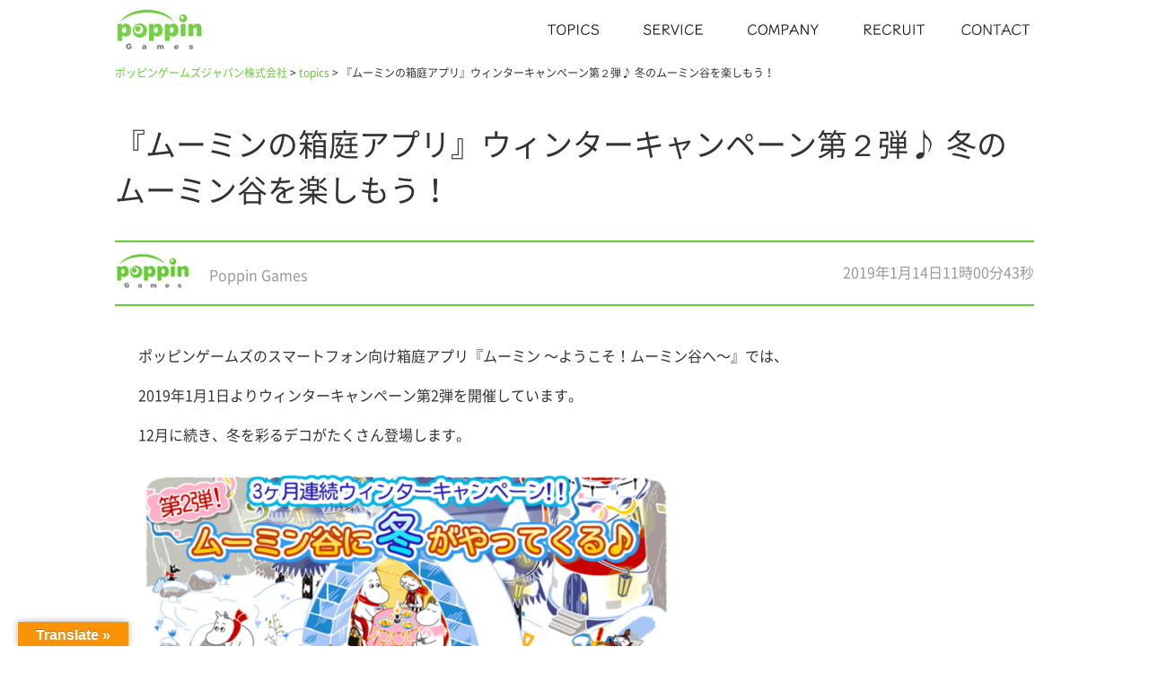

--- FILE ---
content_type: text/html; charset=UTF-8
request_url: https://poppin-games.com/postid2357/
body_size: 7604
content:
<!doctype html>
<html>
<head>
<meta charset="UTF-8">
<meta name="viewport" content="width=device-width,initial-scale=1.0">

<title>ポッピンゲームズジャパン株式会社 |   &raquo; 『ムーミンの箱庭アプリ』ウィンターキャンペーン第２弾♪ 冬のムーミン谷を楽しもう！</title>
<script type='text/javascript' src='//ajax.googleapis.com/ajax/libs/jquery/1.11.2/jquery.min.js?ver=1.11.2'></script>
<link rel="stylesheet" type="text/css" href="https://cdnjs.cloudflare.com/ajax/libs/yui/3.18.1/cssreset/cssreset-min.css">
<link rel="stylesheet" href="https://poppin-games.com/wp-content/themes/poppin_pc/style.css?20250414" />
<link href="https://maxcdn.bootstrapcdn.com/font-awesome/4.7.0/css/font-awesome.min.css" rel="stylesheet" integrity="sha384-wvfXpqpZZVQGK6TAh5PVlGOfQNHSoD2xbE+QkPxCAFlNEevoEH3Sl0sibVcOQVnN" crossorigin="anonymous">
<link rel="stylesheet" href="https://poppin-games.com/wp-content/themes/poppin_pc/css/animate.css">
<script src="//cdnjs.cloudflare.com/ajax/libs/modernizr/2.6.2/modernizr.min.js"></script>
<script src="https://poppin-games.com/wp-content/themes/poppin_pc/js/wow.min.js"></script>
<script>
    new WOW().init();
</script>

<!-- All in One SEO Pack 2.4.5.1 by Michael Torbert of Semper Fi Web Design[-1,-1] -->
<link rel="canonical" href="https://poppin-games.com/postid2357/" />
<meta property="og:title" content="『ムーミンの箱庭アプリ』ウィンターキャンペーン第２弾♪ 冬のムーミン谷を楽しもう！" />
<meta property="og:type" content="article" />
<meta property="og:url" content="https://poppin-games.com/postid2357/" />
<meta property="og:image" content="https://poppin-games.com/wp-content/uploads/2019/01/ssss.png" />
<meta property="og:site_name" content="ポッピンゲームズジャパン株式会社" />
<meta property="fb:admins" content="427232527694235" />
<meta property="og:description" content="ポッピンゲームズのスマートフォン向け箱庭アプリ『ムーミン 〜ようこそ！ムーミン谷へ〜』では、 2019年1月1日よりウィンターキャンペーン第2弾を開催しています。 12月に続き、冬を彩るデコがたくさん登場します。 ストアのURL AppStore: Google Play: キャンペーン開催期間 期間：1/1(火) 00:00 〜 1/15(火) 14:59 １：大収穫ログインボーナス 期間中にログインすると、毎日アイテムやルビーがもらえるよ♪ 期間：1/1(火) 15:00 〜 1/15(火) 14:59 ※もらえるアイテムは毎日15:00に切り替わります ２：好きな激レアデコがもらえるSPチケットが登場♪ 手に入れると、過去に登場した限定デコの中から好きなデコ（※）をもらえるチケットだよ。 対象はなんと激レアのみ！ これまで欲しくてもなかなか当たらなかったデコが確実にもらえるよ♪ ルビーで購入すると、SPチケットに加えて豪華なおまけももらえるからチェックしてみてね。 ※一部デコは対象外となります 販売期間：1/1(火) 00:00 〜 1/15(火) 14:59 ３：冬景色の白い地面をプレゼント！ 冬のムーミン谷を楽しもう！BGMも変化するよ！ 受取可能期間：11/30(金) 15:00 〜 2/28(木) 23:59 ４：冬にぴったりの限定デコが登場♪ 1月の新作限定デコも冬がテーマ！ ムーミンたちと、白く染まったムーミン谷を楽しもう♪ 開催期間：1/1(火) 00:00 〜 1/14(月) 23:59 ５：ランキングイベントごほうびも冬のデコ♪ 期間中開催するイベントのごほうびに新作の冬の広場デコが登場♪ 詳しくはアプリ内のお知らせを確認してね♪" />
<meta property="article:publisher" content="https://www.facebook.com/poppingames/" />
<meta property="article:published_time" content="2019-01-14T11:00:43Z" />
<meta property="article:modified_time" content="2019-01-11T22:02:00Z" />
<meta name="twitter:card" content="summary" />
<meta name="twitter:title" content="『ムーミンの箱庭アプリ』ウィンターキャンペーン第２弾♪ 冬のムーミン谷を楽しもう！" />
<meta name="twitter:description" content="ポッピンゲームズのスマートフォン向け箱庭アプリ『ムーミン 〜ようこそ！ムーミン谷へ〜』では、 2019年1月1日よりウィンターキャンペーン第2弾を開催しています。 12月に続き、冬を彩るデコがたくさん登場します。 ストアのURL AppStore: Google Play: キャンペーン開催期間 期間：1/1(火) 00:00 〜 1/15(火) 14:59 １：大収穫ログインボーナス 期間中にログインすると、毎日アイテムやルビーがもらえるよ♪ 期間：1/1(火) 15:00 〜 1/15(火) 14:59 ※もらえるアイテムは毎日15:00に切り替わります ２：好きな激レアデコがもらえるSPチケットが登場♪ 手に入れると、過去に登場した限定デコの中から好きなデコ（※）をもらえるチケットだよ。 対象はなんと激レアのみ！ これまで欲しくてもなかなか当たらなかったデコが確実にもらえるよ♪ ルビーで購入すると、SPチケットに加えて豪華なおまけももらえるからチェックしてみてね。 ※一部デコは対象外となります 販売期間：1/1(火) 00:00 〜 1/15(火) 14:59 ３：冬景色の白い地面をプレゼント！ 冬のムーミン谷を楽しもう！BGMも変化するよ！ 受取可能期間：11/30(金) 15:00 〜 2/28(木) 23:59 ４：冬にぴったりの限定デコが登場♪ 1月の新作限定デコも冬がテーマ！ ムーミンたちと、白く染まったムーミン谷を楽しもう♪ 開催期間：1/1(火) 00:00 〜 1/14(月) 23:59 ５：ランキングイベントごほうびも冬のデコ♪ 期間中開催するイベントのごほうびに新作の冬の広場デコが登場♪ 詳しくはアプリ内のお知らせを確認してね♪" />
<meta name="twitter:image" content="https://poppin-games.com/wp-content/uploads/2019/01/ssss.png" />
<meta itemprop="image" content="https://poppin-games.com/wp-content/uploads/2019/01/ssss.png" />
			<script type="text/javascript" >
				window.ga=window.ga||function(){(ga.q=ga.q||[]).push(arguments)};ga.l=+new Date;
				ga('create', 'UA-114779155-1', 'auto');
				// Plugins
				
				ga('send', 'pageview');
			</script>
			<script async src="https://www.google-analytics.com/analytics.js"></script>
			<!-- /all in one seo pack -->
<link rel='dns-prefetch' href='//translate.google.com' />
<link rel='dns-prefetch' href='//ajax.googleapis.com' />
<link rel='dns-prefetch' href='//cdn.jsdelivr.net' />
<link rel='dns-prefetch' href='//s.w.org' />
<link rel="alternate" type="application/rss+xml" title="ポッピンゲームズジャパン株式会社 &raquo; 『ムーミンの箱庭アプリ』ウィンターキャンペーン第２弾♪ 冬のムーミン谷を楽しもう！ のコメントのフィード" href="https://poppin-games.com/postid2357/feed/" />
		<script type="text/javascript">
			window._wpemojiSettings = {"baseUrl":"https:\/\/s.w.org\/images\/core\/emoji\/2.3\/72x72\/","ext":".png","svgUrl":"https:\/\/s.w.org\/images\/core\/emoji\/2.3\/svg\/","svgExt":".svg","source":{"concatemoji":"https:\/\/poppin-games.com\/wp-includes\/js\/wp-emoji-release.min.js?ver=4.9.2"}};
			!function(a,b,c){function d(a,b){var c=String.fromCharCode;l.clearRect(0,0,k.width,k.height),l.fillText(c.apply(this,a),0,0);var d=k.toDataURL();l.clearRect(0,0,k.width,k.height),l.fillText(c.apply(this,b),0,0);var e=k.toDataURL();return d===e}function e(a){var b;if(!l||!l.fillText)return!1;switch(l.textBaseline="top",l.font="600 32px Arial",a){case"flag":return!(b=d([55356,56826,55356,56819],[55356,56826,8203,55356,56819]))&&(b=d([55356,57332,56128,56423,56128,56418,56128,56421,56128,56430,56128,56423,56128,56447],[55356,57332,8203,56128,56423,8203,56128,56418,8203,56128,56421,8203,56128,56430,8203,56128,56423,8203,56128,56447]),!b);case"emoji":return b=d([55358,56794,8205,9794,65039],[55358,56794,8203,9794,65039]),!b}return!1}function f(a){var c=b.createElement("script");c.src=a,c.defer=c.type="text/javascript",b.getElementsByTagName("head")[0].appendChild(c)}var g,h,i,j,k=b.createElement("canvas"),l=k.getContext&&k.getContext("2d");for(j=Array("flag","emoji"),c.supports={everything:!0,everythingExceptFlag:!0},i=0;i<j.length;i++)c.supports[j[i]]=e(j[i]),c.supports.everything=c.supports.everything&&c.supports[j[i]],"flag"!==j[i]&&(c.supports.everythingExceptFlag=c.supports.everythingExceptFlag&&c.supports[j[i]]);c.supports.everythingExceptFlag=c.supports.everythingExceptFlag&&!c.supports.flag,c.DOMReady=!1,c.readyCallback=function(){c.DOMReady=!0},c.supports.everything||(h=function(){c.readyCallback()},b.addEventListener?(b.addEventListener("DOMContentLoaded",h,!1),a.addEventListener("load",h,!1)):(a.attachEvent("onload",h),b.attachEvent("onreadystatechange",function(){"complete"===b.readyState&&c.readyCallback()})),g=c.source||{},g.concatemoji?f(g.concatemoji):g.wpemoji&&g.twemoji&&(f(g.twemoji),f(g.wpemoji)))}(window,document,window._wpemojiSettings);
		</script>
		<style type="text/css">
img.wp-smiley,
img.emoji {
	display: inline !important;
	border: none !important;
	box-shadow: none !important;
	height: 1em !important;
	width: 1em !important;
	margin: 0 .07em !important;
	vertical-align: -0.1em !important;
	background: none !important;
	padding: 0 !important;
}
</style>
<link rel='stylesheet' id='google-language-translator-css'  href='https://poppin-games.com/wp-content/plugins/google-language-translator/css/style.css?ver=6.0.20' type='text/css' media='' />
<link rel='stylesheet' id='glt-toolbar-styles-css'  href='https://poppin-games.com/wp-content/plugins/google-language-translator/css/toolbar.css?ver=6.0.20' type='text/css' media='' />
<link rel='stylesheet' id='main-css'  href='//cdn.jsdelivr.net/jquery.slick/1.6.0/slick.css?ver=20170322' type='text/css' media='all' />
<link rel='https://api.w.org/' href='https://poppin-games.com/wp-json/' />
<link rel="EditURI" type="application/rsd+xml" title="RSD" href="https://poppin-games.com/xmlrpc.php?rsd" />
<link rel="wlwmanifest" type="application/wlwmanifest+xml" href="https://poppin-games.com/wp-includes/wlwmanifest.xml" /> 
<link rel='prev' title='ハローキティ45周年記念イベント開催中！' href='https://poppin-games.com/postid2359/' />
<link rel='next' title='『ピーターラビット &#8211; 小さな村の探しもの -』累計50万ダウンロード達成！　期間限定の記念キャンペーンを実施' href='https://poppin-games.com/postid2388/' />
<meta name="generator" content="WordPress 4.9.2" />
<link rel='shortlink' href='https://poppin-games.com/?p=2357' />
<link rel="alternate" type="application/json+oembed" href="https://poppin-games.com/wp-json/oembed/1.0/embed?url=https%3A%2F%2Fpoppin-games.com%2Fpostid2357%2F" />
<link rel="alternate" type="text/xml+oembed" href="https://poppin-games.com/wp-json/oembed/1.0/embed?url=https%3A%2F%2Fpoppin-games.com%2Fpostid2357%2F&#038;format=xml" />
<style>p.hello{font-size:12px;color:darkgray;}#google_language_translator,#flags{text-align:left;}#google_language_translator{clear:both;}#flags{width:165px;}#flags a{display:inline-block;margin-right:2px;}#google_language_translator{width:auto!important;}div.skiptranslate.goog-te-gadget{display:inline!important;}.goog-tooltip{display: none!important;}.goog-tooltip:hover{display: none!important;}.goog-text-highlight{background-color:transparent!important;border:none!important;box-shadow:none!important;}#google_language_translator select.goog-te-combo{color:#32373c;}#google_language_translator{color:transparent;}body{top:0px!important;}#goog-gt-{display:none!important;}font font{background-color:transparent!important;box-shadow:none!important;position:initial!important;}#glt-translate-trigger{left:20px;right:auto;}#glt-translate-trigger > span{color:#ffffff;}#glt-translate-trigger{background:#f89406;}.goog-te-gadget .goog-te-combo{width:100%;}</style>		<style type="text/css" id="wp-custom-css">
			#service .wrap .service_box .service_detail h3 {
	font-size: 20px;
	font-weight: normal;
	margin-bottom: 15px;
	margin-top: 10px;
}
img.recruit_image {
	max-width: 100%;
	height: auto;
}		</style>
	</head>

<body>
<header>
	<div id="globalNavi">
		<div class="wrap">
			<h1><a href="https://poppin-games.com"><img src="https://poppin-games.com/wp-content/themes/poppin_pc/images/logo.png"></a></h1>
			<nav class="header_other">
				<ul>
				<li><a href="https://poppin-games.com/topics/"><img src="https://poppin-games.com/wp-content/themes/poppin_pc/images/nav_topics.png"></a></li>
				<li><a href="https://poppin-games.com/services/"><img src="https://poppin-games.com/wp-content/themes/poppin_pc/images/nav_service.png"></a></li>
				<li><a href="https://poppin-games.com/company/"><img src="https://poppin-games.com/wp-content/themes/poppin_pc/images/nav_company.png"></a></li>
				<li><a href="https://poppin-games.com/recruit/"><img src="https://poppin-games.com/wp-content/themes/poppin_pc/images/nav_recruit.png"></a></li>
				<li><a href="#contact"><img src="https://poppin-games.com/wp-content/themes/poppin_pc/images/contact.png"></a></li>
			</ul>
			</nav>
		</div>
	</div>
</header>
<br class="clear">
<div class="breadcrumb">
	<div class="wrap"><!-- Breadcrumb NavXT 5.7.1 -->
<span property="itemListElement" typeof="ListItem"><a property="item" typeof="WebPage" title="ポッピンゲームズジャパン株式会社へ移動" href="https://poppin-games.com" class="home"><span property="name">ポッピンゲームズジャパン株式会社</span></a><meta property="position" content="1"></span> &gt; <span property="itemListElement" typeof="ListItem"><a property="item" typeof="WebPage" title="topicsのカテゴリーアーカイブへ移動" href="https://poppin-games.com/postidcategory/topics/" class="taxonomy category"><span property="name">topics</span></a><meta property="position" content="2"></span> &gt; <span property="itemListElement" typeof="ListItem"><span property="name">『ムーミンの箱庭アプリ』ウィンターキャンペーン第２弾♪ 冬のムーミン谷を楽しもう！</span><meta property="position" content="3"></span></div>
</div>
<article id="single_topics">
	<div class="wrap">
		<h2>  『ムーミンの箱庭アプリ』ウィンターキャンペーン第２弾♪ 冬のムーミン谷を楽しもう！</h2>
		<table id="single_head">
			<tr>
				<th><img src="https://poppin-games.com/wp-content/uploads/2017/11/logo.png" width="85" height="44" alt="Poppin Games" class="avatar avatar-85 wp-user-avatar wp-user-avatar-85 alignnone photo" /><span>Poppin Games</span></th>
				<td>2019年1月14日11時00分43秒</td>
			</tr>
		</table>
		<br style="clear:both;">
		<div id="single_contents">
		<p>ポッピンゲームズのスマートフォン向け箱庭アプリ『ムーミン 〜ようこそ！ムーミン谷へ〜』では、</p>
<p>2019年1月1日よりウィンターキャンペーン第2弾を開催しています。</p>
<p>12月に続き、冬を彩るデコがたくさん登場します。</p>
<p><img class="alignnone size-medium wp-image-2374" src="https://poppin-games.com/wp-content/uploads/2019/01/czMjYXJ0aWNsZSM1ODYxMCMyMTM1MTQjNTg2MTBfcHNRdkxRd3RBcy5wbmc-600x228.png" alt="" width="600" height="228" srcset="https://poppin-games.com/wp-content/uploads/2019/01/czMjYXJ0aWNsZSM1ODYxMCMyMTM1MTQjNTg2MTBfcHNRdkxRd3RBcy5wbmc-600x228.png 600w, https://poppin-games.com/wp-content/uploads/2019/01/czMjYXJ0aWNsZSM1ODYxMCMyMTM1MTQjNTg2MTBfcHNRdkxRd3RBcy5wbmc.png 720w" sizes="(max-width: 600px) 100vw, 600px" /></p>
<h4>ストアのURL</h4>
<p>AppStore: <a href="https://itunes.apple.com/jp/app/moomin/id958904868"><span style="text-decoration: underline; color: #00ff00;">https://itunes.apple.com/jp/app/moomin/id958904868</span></a></p>
<p>Google Play: <a href="https://play.google.com/store/apps/details?id=com.poppingames.moo"><span style="text-decoration: underline;"><span style="color: #00ff00; text-decoration: underline;">https://play.google.com/store/apps/details?id=com.poppingames.moo</span></span></a></p>
<p>&nbsp;</p>
<h4>キャンペーン開催期間</h4>
<p>期間：1/1(火) 00:00  〜 1/15(火) 14:59</p>
<h3><strong>１：大収穫ログインボーナス</strong></h3>
<p>期間中にログインすると、毎日アイテムやルビーがもらえるよ♪</p>
<p><img class="alignnone size-full wp-image-2375" src="https://poppin-games.com/wp-content/uploads/2019/01/czMjYXJ0aWNsZSM1ODYxMCMyMTM1MTQjNTg2MTBfR2lYVkpicHdhRC5wbmc.png" alt="" width="451" height="106" /></p>
<p>期間：1/1(火) 15:00  〜 1/15(火) 14:59</p>
<p>※もらえるアイテムは毎日15:00に切り替わります</p>
<h3><strong>２：好きな激レアデコがもらえるSPチケットが登場♪</strong></h3>
<p>手に入れると、過去に登場した限定デコの中から好きなデコ（※）をもらえるチケットだよ。</p>
<p>対象はなんと激レアのみ！</p>
<p>これまで欲しくてもなかなか当たらなかったデコが確実にもらえるよ♪</p>
<p>ルビーで購入すると、SPチケットに加えて豪華なおまけももらえるからチェックしてみてね。</p>
<p>※一部デコは対象外となります</p>
<p><img class="alignnone size-full wp-image-2376" src="https://poppin-games.com/wp-content/uploads/2019/01/czMjYXJ0aWNsZSM1ODYxMCMyMTM1MTQjNTg2MTBfVnVHcWFTWXJ0Ti5wbmc.png" alt="" width="246" height="246" /></p>
<p>販売期間：1/1(火) 00:00  〜 1/15(火) 14:59</p>
<h3><strong>３：冬景色の白い地面をプレゼント！</strong></h3>
<p>冬のムーミン谷を楽しもう！BGMも変化するよ！</p>
<p><img class="alignnone size-full wp-image-2377" src="https://poppin-games.com/wp-content/uploads/2019/01/czMjYXJ0aWNsZSM1ODYxMCMyMTM1MTQjNTg2MTBfZnN4YWtlck5WZC5wbmc.png" alt="" width="504" height="252" /></p>
<p>受取可能期間：11/30(金) 15:00  〜 2/28(木) 23:59</p>
<h3><strong>４：冬にぴったりの限定デコが登場♪</strong></h3>
<p>1月の新作限定デコも冬がテーマ！</p>
<p>ムーミンたちと、白く染まったムーミン谷を楽しもう♪</p>
<p><img class="alignnone  wp-image-2378" src="https://poppin-games.com/wp-content/uploads/2019/01/czMjYXJ0aWNsZSM1ODYxMCMyMTM1MTQjNTg2MTBfUHRPV0lHTXVLay5wbmc-600x543.png" alt="" width="312" height="283" srcset="https://poppin-games.com/wp-content/uploads/2019/01/czMjYXJ0aWNsZSM1ODYxMCMyMTM1MTQjNTg2MTBfUHRPV0lHTXVLay5wbmc-600x543.png 600w, https://poppin-games.com/wp-content/uploads/2019/01/czMjYXJ0aWNsZSM1ODYxMCMyMTM1MTQjNTg2MTBfUHRPV0lHTXVLay5wbmc.png 720w" sizes="(max-width: 312px) 100vw, 312px" /></p>
<p>開催期間：1/1(火) 00:00  〜 1/14(月) 23:59</p>
<h3><strong>５：ランキングイベントごほうびも冬のデコ♪</strong></h3>
<p>期間中開催するイベントのごほうびに新作の冬の広場デコが登場♪</p>
<p><img class="alignnone  wp-image-2379" src="https://poppin-games.com/wp-content/uploads/2019/01/czMjYXJ0aWNsZSM1ODYxMCMyMTM1MTQjNTg2MTBfTk5oa2xoWktzbS5wbmc-600x543.png" alt="" width="317" height="287" srcset="https://poppin-games.com/wp-content/uploads/2019/01/czMjYXJ0aWNsZSM1ODYxMCMyMTM1MTQjNTg2MTBfTk5oa2xoWktzbS5wbmc-600x543.png 600w, https://poppin-games.com/wp-content/uploads/2019/01/czMjYXJ0aWNsZSM1ODYxMCMyMTM1MTQjNTg2MTBfTk5oa2xoWktzbS5wbmc.png 694w" sizes="(max-width: 317px) 100vw, 317px" /></p>
<p>詳しくはアプリ内のお知らせを確認してね♪</p>
<h3>製品情報</h3>
<table class="single_table">
<tr><th>アプリ名</th><td><p>ムーミン ～ようこそ！ムーミン谷へ～</p>
</td></tr>
<tr><th>ジャンル</th><td><p>箱庭シミュレーションゲーム</p>
</td></tr>
<tr><th>本体価格</th><td><p>無料(アプリ内課金有り)</p>
</td></tr>
<tr><th>対応OS</th><td><p>Android 4.0以降／iOS 7.0以降    </p>
</td></tr>
<tr><th>対応端末</th><td><p>Android:主要機種</p>
<p>iOS: iPhone5以降/ iPad第3世代以降/ iPad mini2以降/ iPod touch第6世代以降   </p>
</td></tr>
<tr><th>プラットフォーム</th><td><p>Google Play／App Store    </p>
</td></tr>
<tr><th>配信国/言語</th><td><p>全世界 / 日本語、英語</p>
</td></tr>
<tr><th>ストアのURL</th><td><p>AppStore: <a href="https://itunes.apple.com/jp/app/moomin/id958904868"><span style="text-decoration: underline; color: #00ff00;">https://itunes.apple.com/jp/app/moomin/id958904868</span></a></p>
<p>Google Play: <a href="https://play.google.com/store/apps/details?id=com.poppingames.moo"><span style="text-decoration: underline;"><span style="color: #00ff00; text-decoration: underline;">https://play.google.com/store/apps/details?id=com.poppingames.moo</span></span></a></p>
</td></tr>
<tr><th>公式情報</th><td><p>アプリ公式サイト： <span style="text-decoration: underline;"><span style="color: #00ff00;"><a style="color: #00ff00; text-decoration: underline;" href="https://moominvalley.poppin-games.com/">https://moominvalley.poppin-games.com/</a></span></span></p>
<p>ムーミン公式サイト：<a href="https://moomin.co.jp/"><span style="text-decoration: underline;"><span style="color: #00ff00; text-decoration: underline;">https://moomin.co.jp/</span></span></a></p>
</td></tr>
</table>

		</div>
	</div>
</article>

<section id="contact" class="cd-scrolling-bg">
	<div class="wrap">
		<h2 class="hide">CONTACT</h2>
		<p>お問い合わせ内容をご確認の上、該当のお問合せ先までご連絡ください。</p>
		<div>
		<ul>
			<li class="contact_box wow slideInUp" data-wow-delay="0.1s">
				<div class="contact_box_inline">
				<a href="mailto:business@poppin-games.com?subject=ゲーム事業部&body=ご記入ください">
					<div class="contact_icon"><i class="fa fa-gamepad" aria-hidden="true"></i></div>
					<h3><br><font size="2">ゲーム事業部<br></font></h3>
					<p>協業/コラボ/開発委託</p>
					<div class="contact_arrow"><i class="fa fa-arrow-circle-right" aria-hidden="true"></i></div>
				</a>
				</div>
			</li>
			<li class="contact_box wow slideInUp" data-wow-delay="0.1s">
				<div class="contact_box_inline">
				<a href="mailto:pr@poppin-games.com?subject=広告/プロモーション&body=ご記入ください">
					<div class="contact_icon"><i class="fa fa-desktop" aria-hidden="true"></i></div>
					<h3><br><font size="2.5">広告/プロモーション<br></font></h3>
					<p>広告のご提案など</p>
					<div class="contact_arrow"><i class="fa fa-arrow-circle-right" aria-hidden="true"></i></div>
				</a>
				</div>
			</li>
			<li class="contact_box wow slideInUp" data-wow-delay="0.1s">
				<div class="contact_box_inline">
				<a href="/recruit/">
					<div class="contact_icon"><i class="fa fa-handshake-o" aria-hidden="true"></i></div>
					<h3><br><font size="2">採用関係<br></font></h3>
					<p>詳しくは採用ページまで</p>
					<div class="contact_arrow"><i class="fa fa-arrow-circle-right" aria-hidden="true"></i></div>
				</a>
				</div>
			</li>
		</ul>			
		</div>
		<br class="clear">
		<br>
		<p>各Appのカスタマーサポ－ト窓口はこちら<a href="https://poppin-games.com/postid992/" target="_blank" rel="noopener">▷<span style="text-decoration: underline;">一覧ページへ</span></a>
		<p>※メールフォームが立ち上がらない場合は、下記メールアドレスまでご連絡ください。<br>ゲーム・アプリ事業部宛： business@poppin-games.com<br>広告/プロモーションのご提案 ： pr@poppin-games.com<br>採用関係 ： recruit@poppin-games.com</p>
		<div id="copy">© Poppin Games Japan Co., Ltd. All rights reserved.</div>
	</div>
</section><footer class="cd-scrolling-bg">
<div class="wrap">
<div id="footer_logo"><img src="https://poppin-games.com/wp-content/themes/poppin_pc/images/footer_logo.png" width="131" height="62"></div>
<div id="footer_sns"><a href="https://www.facebook.com/poppingames/" target="_blank"><i class="fa fa-facebook-official" aria-hidden="true"></i></a> <a href="https://www.wantedly.com/companies/poppin-games-japan/info" target="_blank"><img src="https://poppin-games.com/wp-content/themes/poppin_pc/images/wantedly.png"></a></div>
</div>
</footer>
<script type="text/javascript" src="https://ajax.googleapis.com/ajax/libs/jquery/1.9.1/jquery.min.js"></script>
<script>
const box  = document.querySelectorAll(".txt-limit");

const len = 50; // 半角50字（全角約25字）

box.forEach((element) => {
    const str = element.textContent;
    if (str.length > len) {
        element.textContent = str.substring(0, len) + "…";
    }

});


</script>
<div id="glt-translate-trigger"><span class="notranslate">Translate »</span></div><div id="glt-toolbar"></div><div id="flags" style="display:none" class="size18"><ul id="sortable" class="ui-sortable"><li id="Chinese (Simplified)"><a href="#" title="Chinese (Simplified)" class="nturl notranslate zh-CN flag Chinese (Simplified)"></a></li><li id="Chinese (Traditional)"><a href="#" title="Chinese (Traditional)" class="nturl notranslate zh-TW flag Chinese (Traditional)"></a></li><li id="English"><a href="#" title="English" class="nturl notranslate en flag united-states"></a></li></ul></div><div id='glt-footer'><div id="google_language_translator" class="default-language-ja"></div></div><script>function GoogleLanguageTranslatorInit() { new google.translate.TranslateElement({pageLanguage: 'ja', includedLanguages:'zh-CN,zh-TW,en', autoDisplay: false}, 'google_language_translator');}</script><script type='text/javascript' src='//ajax.googleapis.com/ajax/libs/jquery/3.1.1/jquery.min.js?ver=20170322'></script>
<script type='text/javascript' src='https://poppin-games.com/wp-content/plugins/google-language-translator/js/scripts.js?ver=6.0.20'></script>
<script type='text/javascript' src='//translate.google.com/translate_a/element.js?cb=GoogleLanguageTranslatorInit'></script>
<script type='text/javascript' src='//cdn.jsdelivr.net/jquery.slick/1.6.0/slick.min.js?ver=20170322'></script>
<script type='text/javascript' src='https://poppin-games.com/wp-content/themes/poppin_pc/slick-setting.js?ver=20170322'></script>
<script type='text/javascript' src='https://poppin-games.com/wp-includes/js/wp-embed.min.js?ver=4.9.2'></script>



</body>
</html>


--- FILE ---
content_type: text/css
request_url: https://poppin-games.com/wp-content/themes/poppin_pc/style.css?20250414
body_size: 5561
content:
/*
Theme Name: Poppin Games Japan(PC)
Theme URI: https://poppin-games.com/
Description: ãƒãƒƒãƒ”ãƒ³ã‚²ãƒ¼ãƒ ã‚ºã‚¸ãƒ£ãƒ‘ãƒ³æ ªå¼ä¼šç¤¾ã®ãƒ†ãƒ¼ãƒž
Version: 1.1
Author: Neo Japan Style
Author URI: http://neo-japan-style.org/
*/

/*---------------------------------------------
  Common
  ---------------------------------------------*/

@font-face {
    font-family: 'Noto Sans Japanese';
    font-style: normal;
    font-weight: 100;
    src: url('https://poppin-games.com/wp-content/themes/poppin_pc/font/NotoSansCJKjp-Thin.eot'); /* IE9 Compat Modes */
    src: url('https://poppin-games.com/wp-content/themes/poppin_pc/font/NotoSansCJKjp-Thin.eot?#iefix') format('embedded-opentype'), /* IE6-IE8 */
    url('https://poppin-games.com/wp-content/themes/poppin_pc/font/NotoSansCJKjp-Thin.woff') format('woff'), /* Modern Browsers */
    url('https://poppin-games.com/wp-content/themes/poppin_pc/font/NotoSansCJKjp-Thin.ttf')  format('truetype'); /* Safari, Android, iOS */
}
@font-face {
    font-family: 'Noto Sans Japanese';
    font-style: normal;
    font-weight: 400;
    src: url('https://poppin-games.com/wp-content/themes/poppin_pc/font/NotoSansCJKjp-Regular.eot');
    src: url('https://poppin-games.com/wp-content/themes/poppin_pc/font/NotoSansCJKjp-Regular.eot?#iefix') format('embedded-opentype'),
    url('https://poppin-games.com/wp-content/themes/poppin_pc/font/NotoSansCJKjp-Regular.woff') format('woff'),
    url('https://poppin-games.com/wp-content/themes/poppin_pc/font/NotoSansCJKjp-Regular.ttf')  format('truetype');
}
@font-face {
    font-family: 'Noto Sans Japanese';
    font-style: normal;
    font-weight: 500;
    src: url('./font/NotoSansCJKjp-Medium.eot');
    src: url('./font/NotoSansCJKjp-Medium.eot?#iefix') format('embedded-opentype'),
    url('./font/NotoSansCJKjp-Medium.woff') format('woff'),
    url('./font/NotoSansCJKjp-Medium.ttf')  format('truetype');
}
body{height: 100%;}
body,td,th {
	font-family: 'Noto Sans Japanese', sans-serif;
    font-size: 100%;
	color: #333;
}
a:link {
	color: #333;
	text-decoration: none;
}
a:visited {
	text-decoration: none;
	color: #333;
}
a:hover {
	text-decoration: none;
	color: #6C3;
}
a:active {
	text-decoration: none;
	color: #333;
}
.wrap {
	padding: 0px;
	height: auto;
	width: 1024px;
	margin-right: auto;
	margin-left: auto;
}
.hide {
	text-indent: 100%;
	white-space: nowrap;
	display: block;
	overflow: hidden;
}
.clear {
	clear: both;
}
.sp_only{display:none;}
.share_buttons_2{display:none;}
.cd-fixed-bg {
	min-height: 100%;
	background-size: cover;
	background-attachment: fixed;
	background-repeat: no-repeat;
	background-position: center center;
}
.cd-scrolling-bg {
	min-height: 100%;
}
footer.cd-scrolling-bg {
	min-height: auto;
}

.cd-fixed-bg.bg08 {
  background-image: url("images/bg08.png");
}

/*å·¦å³ã®çŸ¢å°ã®è‰²ã‚’å¤‰ãˆã‚‹*/
.slick-prev:before,
.slick-next:before {
    color: #000;
}

/*ã‚¹ãƒ©ã‚¤ãƒ‰æ•°ã®ãƒ‰ãƒƒãƒˆã®è‰²ã‚’å¤‰ãˆã‚‹*/
.cd-scrolling-bg .slick-dots li.slick-active button:before,
.cd-scrolling-bg .slick-dots li button:before {
    color: #fff;
}
/*ã‚¹ãƒ©ã‚¤ãƒ‰ç”»åƒã®æ¨ªå¹…å¯å¤‰*/
img {max-width: 100%;height: auto;}

/* editor */

strong { font-weight: bold; }
em { font-style: italic; }
blockquote {
    display: block;
    -webkit-margin-before: 1em;
    -webkit-margin-after: 1em;
    -webkit-margin-start: 40px;
    -webkit-margin-end: 40px;
}

/* img */

.alignnone {
    margin: 10px 20px 9px 0;
}

.aligncenter,
div.aligncenter {
    display: block;
    margin: 5px auto 5px auto;
}

.alignright {
    float:right;
    margin: 5px 0 20px 20px;
}

.alignleft {
    float: left;
    margin: 5px 20px 20px 0;
}

.aligncenter {
    display: block;
    margin: 5px auto 5px auto;
}

a img.alignright {
    float: right;
    margin: 5px 0 20px 20px;
}

a img.alignnone {
    margin: 5px 20px 20px 0;
}

a img.alignleft {
    float: left;
    margin: 5px 20px 20px 0;
}

a img.aligncenter {
    display: block;
    margin-left: auto;
    margin-right: auto
}

.wp-caption {
    background: #eee;
    border: 1px solid #ddd;
    max-width: 96%;
    padding: 10px;
}

.wp-caption.alignnone {
    margin: 5px 20px 20px 0;
}

.wp-caption.alignleft {
    margin: 5px 20px 20px 0;
}

.wp-caption.alignright {
    margin: 5px 0 20px 20px;
}

.wp-caption img {
    border: 0 none;
    height: auto;
    margin: 0;
    max-width: 98.5%;
    padding: 0;
    width: auto;
}

.wp-caption p.wp-caption-text {
    margin: 0;
    padding: 5px 0;
}


/* clearfix */

.clearfix {
    overflow: hidden;
    zoom: 1;
}
.clearfix:after {
    content: "";
    display: block;
    clear: both;
}

/*---------------------------------------------
  HEADER
  ---------------------------------------------*/
#mv {
	background-repeat: no-repeat;
	margin: auto;
	padding: 0px;
	overflow: hidden;
	margin-top: 65px;
}
#mv img {margin: auto;}
header {
	margin: 0px;
	padding: 0px;
	width: 100%;
}
#globalNavi {
	background-color: #FFF;
	opacity:0.9;
    position: fixed;
    top: 0;
    width: 100%;
    z-index: 10000;
}

body.fixed #globalNavi {
	background-color: #FFF;
	opacity:0.9;
    position: fixed;
    top: 0;
    width: 100%;
    z-index: 10000;
}
#globalNavi h1{position:absolute;top:7px;}
nav  {
	padding: 5px;
	margin-right: auto;
	margin-left: auto;
}
nav ul {
	margin-right: auto;
	margin-left: auto;
	text-align: center;
	height:40px;
	padding-top:25px;
}
nav ul li{
	float:left;
	margin-right:130px;
}
nav ul li:nth-child(4){
	float:left;
	margin-right:0px;
}
nav ul li:nth-child(5){
	float:right;
	margin-right:0px;
}
.header_other{
	padding: 5px;
	margin-right: auto;
	margin-left: auto;
}
.header_other ul {
	margin-right: auto;
	margin-left: auto;
	text-align: center;
	width:537px;
	height:44px;
	padding-top:16px;
	float:right;
	list-style-type:none;
}
.header_other ul li{
	float:left;
	margin-right:50px;
}
.header_other ul li img{max-height:12px;width:auto;}
.header_other ul li:nth-child(4){
	float:left;
	margin-right:0px;
}
.header_other ul li:nth-child(5){
	float:right;
	margin-right:0px;
}

/*---------------------------------------------
  ãƒ‘ãƒ³ããš
  ---------------------------------------------*/

.breadcrumb{font-color:#6C3;padding:5px;font-size:12px;margin-top:43px;}
body.fixed .breadcrumb{margin-top:43px;}
.breadcrumb a{color:#6C3;}
.breadcrumb a:hover{color:#CFCABA;}

/*---------------------------------------------
  TOP PAGE TOPICS
  ---------------------------------------------*/

#topics {
	background-image: url(images/bg01.png);
	background-repeat: repeat;
	margin: 0px;
	height: auto;
	width: 100%;
	padding-top: 60px;
	padding-right: 0px;
	padding-bottom: 40px;
	padding-left: 0px;
}
body.fixed #topics{
	background-image: url(images/bg01.png);
	background-repeat: repeat;
	margin: 0px;
	height: auto;
	width: 100%;
	padding-top: 60px;
	padding-right: 0px;
	padding-bottom: 40px;
	padding-left: 0px;
	margin-top: 78px;
}
#topics h2 {
	background-image: url(images/head_list01.png);
	background-repeat: no-repeat;
	padding: 0px;
	height: 40px;
	width: 276px;
	margin-right: auto;
	margin-left: auto;
}
#topics ul {
	padding: 0px;
	list-style-type: none;
	margin-top: 60px;
	margin-right: 0px;
	margin-bottom: 0px;
	margin-left: 0px;
}
#topics ul li {
	float: left;
	position: relative;
	height: 450px;
	width: 320px;
	margin-left: 30px;
	margin-bottom: 20px;
}
#topics ul li:nth-child(1) {
	float: left;
	position: relative;
	height: 450px;
	width: 320px;
	margin-left: 0px;
	margin-bottom: 20px;
}
#topics ul li:nth-child(4) {
	float: left;
	position: relative;
	height: 450px;
	width: 320px;
	margin-left: 0px;
	margin-bottom: 20px;
}
#topics .wrap ul li img {
	max-width: 100%;
	height:auto;
}
#topics ul li .card {
	margin: 0px;
	height: 130px;
	width: 280px;
	position: absolute;
	background-color: #FFF;
	top: 240px;
	font-size: 14px;
	left: 10px;
	padding-top: 20px;
	padding-right: 10px;
	padding-bottom: 10px;
	padding-left: 10px;
	border-bottom-width: 7px;
	border-bottom-style: solid;
	border-bottom-color: #6C3;
}
#topics .wrap ul li .card .date {
	font-weight: bold;
	margin-bottom: 10px;
}
#topics .wrap ul li .card .category a{
	color: #FFF;
	background-color: #6C3;
	font-size: 12px;
	width: auto;
	position: absolute;
	font-weight: bold;
	padding-top: 5px;
	padding-right: 10px;
	padding-bottom: 5px;
	padding-left: 10px;
	top: -15px;
	right: 10px;
}
#topics .wrap ul li .card .contributor {
	position: absolute;
	bottom: -10px;
	width: 100%;
	font-size: 12px;
}
#topics .wrap ul li .card .contributor .icon {
	height: 50px;
	float: left;
	margin-right: 10px;
	width: 50px;
}
#topics .wrap #topics_button {
	border: 2px solid #6C3;
	background-color:#6C3;
	color:#FFF;
	margin-right: auto;
	margin-left: auto;
	font-weight: bold;
	font-size: 20px;
	padding-top: 25px;
	padding-right: 40px;
	padding-bottom: 25px;
	padding-left: 40px;
	width: 180px;
}
#topics .wrap #topics_button .fa.fa-arrow-circle-right {
	font-size: 30px;
	margin-left: 20px;
}
/*---------------------------------------------
  TOP PAGE SERVICE
  ---------------------------------------------*/

#service {
	background-image: url(images/bg02.png);
	background-repeat: no-repeat;
	height: auto;
	width: 100%;
	background-size: cover;
	padding-top: 60px;
	padding-bottom: 50px;
}
#service h2 {
	background-image: url(images/head_list02.png);
	background-repeat: no-repeat;
	padding: 0px;
	height: 40px;
	width: 300px;
	margin-right: auto;
	margin-left: auto;
}
#service .wrap .service_box {
	padding: 0px;
	width: 100%;
	margin-top: 50px;
	margin-right: auto;
	margin-bottom: 0px;
	margin-left: auto;
}
#service .wrap .service_box .screen_img {
	padding: 0px;
	float: left;
	margin-top: 0px;
	margin-right: 40px;
	margin-bottom: 0px;
	margin-left: 0px;
}
#service .wrap .service_box .service_detail {
	margin: 0px;
	padding: 0px;
	position: relative;
	height: 630px;
	font-size: 14px;
}
#service .wrap .service_box .service_detail h3 {
	font-size: 40px;
	font-weight: normal;
	margin-bottom: 30px;
	margin-top: 10px;
}
#service .wrap .service_box .service_detail p {
	margin-bottom: 20px;
	line-height: 28px;
}
#service .wrap .service_box .service_detail table {
	margin-top: 20px;
}
#service .wrap .service_box .service_detail table th {
	width: 120px;
	padding: 3px;
}
#service .wrap .service_box .service_detail table td p {
	margin:0;
	padding: 0px;
}
#service .wrap .service_box .service_detail .service_button {
	position: absolute;
	bottom: 60px;
	left: 450px;
	display: -webkit-flex;
	display: -moz-flex;
	display: -ms-flex;
	display: -o-flex;
	display: flex;
}
#service .wrap .service_box .service_detail .service_button li {
	text-align: center;
}
#service .wrap .service_box .service_detail .service_button li:first-child {
	margin-right: 30px;
}

/*---------------------------------------------
  TOP PAGE COMPANY
  ---------------------------------------------*/

#company {
	width: 100%;
	padding-top: 60px;
	position:relative;
}
#company h2 {
	background-image: url(images/head_list03.png);
	background-repeat: no-repeat;
	padding: 0px;
	height: 40px;
	width: 340px;
	margin-right: auto;
	margin-left: auto;
	margin-bottom: 70px;
}
#company .wrap #company_detail {
	height: 300px;
}
#company .wrap #company_map {
	position:absolute;
	top:295px;
	right:0;
}
#company .wrap #company_map img{
	max-width:180px;
}
#company .wrap #company_detail table {
	float: left;
	width: 50%;
	font-size: 14px;
}
#company .wrap #company_detail table tr th {
	width: 120px;
	padding: 5px;
	vertical-align: top;
}
#company .wrap #company_detail table tr td {
	border-left-width: 5px;
	border-left-style: solid;
	border-left-color: #6C3;
	padding-left: 20px;
	padding-top: 5px;
	padding-right: 5px;
	padding-bottom: 5px;
	vertical-align: top;
}
#greeting {
	height: 470px;
	width: 100%;
	padding-top: 50px;
	background-size: 100%;
	position:relative;
}
#company #greeting .wrap p {
	width: 50%;
	margin-bottom: 0px;
	line-height: 35px;
	font-size: 14px;
}
#greeting img{
	position:absolute;
	right:180px;
	top:20px;
	max-width:350px;
}

/*---------------------------------------------
  TOP PAGE RECRUIT
  ---------------------------------------------*/

#recruit {
	background-image: url(images/bg05.png);
	background-repeat: no-repeat;
	width: 100%;
	padding-top: 50px;
	background-position: 0px -3px;
	background-size:  cover;
	position: relative;
	max-height: 590px;
	min-height: auto;
}
#recruit h2 {
	background-image: url(images/head_list04.png);
	background-repeat: no-repeat;
	padding: 0px;
	height: 40px;
	width: 340px;
	margin-right: auto;
	margin-left: auto;
	margin-bottom: 50px;
}
#recruit .wrap #acce {
	margin-right: auto;
	margin-left: auto;
	width: 848px;
	position:relative;
	top:10px;
}
#recruit .wrap p {
	font-size: 20px;
	text-align: center;
	position: absolute;
	margin-right: auto;
	margin-left: auto;
	bottom: 0px;
	width: 300px;
	left: 0px;
	right: 0px;
	top: 370px;
}
#recruit .wrap #recruit_button a{
	border: 2px solid #333;
	margin-right: auto;
	margin-left: auto;
	position: absolute;
	left: 0px;
	right: 0px;
	bottom: 25px;
	font-weight: bold;
	font-size: 24px;
	padding-top: 25px;
	padding-right: 40px;
	padding-bottom: 25px;
	padding-left: 40px;
	width: 170px;
display:block;
}

#recruit .wrap #recruit_button a:hover {
background-color: #6C3;
color:#FFF;
display:block;
}
#recruit .wrap #recruit_button .fa.fa-arrow-circle-right {
	font-size: 30px;
	margin-left: 20px;
}


/*---------------------------------------------
  TOP PAGE CONTACT
  ---------------------------------------------*/

#contact {
	background-image: url(images/bg07.png);
	background-repeat: repeat;
	height: auto;
	width: 100%;
	background-size: 100%;
	padding-top: 60px;
	padding-bottom: 60px;
}
#contact h2 {
	background-image: url(images/head_list05.png);
	background-repeat: no-repeat;
	padding: 0px;
	height: 40px;
	width: 340px;
	margin-right: auto;
	margin-left: auto;
	margin-bottom: 60px;
}
#contact .wrap p {
	font-size: 20px;
	text-align: center;
	margin-bottom: 50px;
}
#contact ul {
	margin-bottom: 60px;
}
#contact .wrap .contact_box {
	border: 1px solid #333;
	height: 230px;
	width: 310px;
	padding: 0px;
	float: left;
	margin-top: 0px;
	margin-right: 20px;
	margin-bottom: 0px;
	margin-left: 0px;
}
#contact .wrap .contact_box:nth-child(3) {
	border: 1px solid #333;
	height: 230px;
	width: 310px;
	padding: 0px;
	float: left;
	margin: 0px;
}
#contact .contact_box .contact_box_inline {
	border: 1px solid #333;
	height: 200px;
	width: 260px;
	margin-right: auto;
	margin-left: auto;
	margin-top: 15px;
	background-color: #FFF;
	position: relative;
	padding-right: 10px;
	padding-left: 10px;
}
#contact .contact_box a {display:block;}
#contact .contact_box a:hover {
	border: 1px solid #333;
	height: 200px;
	width: 260px;
	padding-right: 10px;
	padding-left: 10px;
	position: relative;
	left:-11px;
	top:-1px;
	color:#FFF;
	background-color: #6C3;
}
#contact .contact_box .contact_box_inline .contact_icon {
	font-size: 35px;
	margin-right: auto;
	margin-left: auto;
	position: absolute;
	left: 0px;
	top: 10px;
	right: 0px;
	text-align: center;
	width: 70px;
}
#contact .contact_box .contact_box_inline h3 {
	font-size: 18px;
	position: absolute;
	top: 55px;
	text-align: center;
	left: 0px;
	right: 0px;
	font-weight: bold;
}
#contact .contact_box .contact_box_inline p {
	font-size: 15px;
	margin-top: 115px;
}
#contact .contact_box .contact_box_inline .contact_arrow {
	position: absolute;
	right: 10px;
	bottom: 5px;
	font-size: 30px;
}
#contact #copy {
	font-size: 12px;
	text-align: center;
	margin-top: 80px;
}

/*---------------------------------------------
  FOOTER
  ---------------------------------------------*/

#copy {
	font-size: 12px;
	text-align: center;
	margin-top: 80px;
	margin-bottom:60px;
}
footer {
	background-color: #6C3;
	padding-top: 10px;
	padding-bottom: 5px;
}
footer .wrap{
	position: relative;
}
#footer_logo {
	margin-right: auto;
	margin-left: auto;
	text-align: center;
	width: 150px;
}
#footer_sns  {
	font-size: 50px;
	color: #FFF;
	position: absolute;
	top: -4px;
	right: 10px;
}
#footer_sns a {
		color: #FFF;
}
#footer_sns img{width:43px;position:relative;top:4px;}

/*---------------------------------------------
  PAGE COMPANY
  ---------------------------------------------*/

#page_company {
	width: 100%;
	padding-top: 60px;
	position:relative;
}
#page_company h2 {
	background-image: url(images/head_list03.png);
	background-repeat: no-repeat;
	padding: 0px;
	height: 40px;
	width: 340px;
	margin-right: auto;
	margin-left: auto;
	margin-bottom: 70px;
}
#page_company .wrap #company_map {
	position:absolute;
	top:293px;
	right:0;
}
#page_company .wrap #company_map img{
	max-width:180px;
}
#page_company .wrap #company_detail h3{font-size:26px;width:100%;margin-top:10px;margin-bottom:20px;}
#page_company .wrap #company_detail .table_half {
	float: left;
	width: 50%;
	font-size: 14px;
	margin-bottom:30px;
}
#page_company .wrap #company_detail .table {
	float: left;
	width: 100%;
	font-size: 14px;
	margin-bottom: 60px;
}
#page_company .wrap #company_detail .table_half tr th,#page_company .wrap #company_detail .table tr th {
	width: 150px;
	padding: 5px;
	vertical-align: top;
}
#page_company .wrap #company_detail .table tr th {
	width: 150px;
	padding: 5px;
	padding-top:20px;
padding-bottom:20px;
	vertical-align: top;
}
#page_company .wrap #company_detail .table_half tr td,#page_company .wrap #company_detail .table tr td {
	border-left-width: 5px;
	border-left-style: solid;
	border-left-color: #6C3;
	padding-left: 20px;
	padding-top: 5px;
	padding-right: 5px;
	padding-bottom: 5px;
	vertical-align: top;
}
#page_company .wrap #company_detail .table tr td {
	border-left-width: 5px;
	border-left-style: solid;
	border-left-color: #6C3;
	padding-left: 20px;
	padding-top: 20px;
	padding-right: 5px;
	padding-bottom: 20px;
	vertical-align: top;
}
#page_company .wrap #company_detail .table tr #ceo img{max-width:150px;}

/*---------------------------------------------
  PAGE RECRUIT
  ---------------------------------------------*/

#page_recruit {
	width: 100%;
	padding-top: 50px;
	background-position: 0px -3px;
}
#page_recruit h2 {
	background-image: url(images/head_list04_page.png);
	background-repeat: no-repeat;
	padding: 0px;
	height: 40px;
	width: 340px;
	margin-right: auto;
	margin-left: auto;
	margin-bottom: 50px;

}
#page_recruit h3 {width:80%;margin:30px auto;font-size:26px;}
#page_recruit #recruit_detail {text-align: center;margin-top:80px;/* height:310px; */margin-bottom: 50px;}
#page_recruit #recruit_detail ul{display: inline-block;margin:auto;display: flex;justify-content: center;flex-wrap: wrap;justify-content: space-evenly;}
#page_recruit #recruit_detail ul li{width:250px;text-align:center;float:left;/* height:270px; */position:relative;margin-bottom: 2em;}
#page_recruit #recruit_detail ul li p{width:250px;margin-top: 15px;}
#page_recruit #recruit_detail ul li a{color:#fff;}

.square_btn {
    position: relative;
    display: inline-block;
    font-weight: bold;
    padding: 1em 2em;
    text-decoration: none;
    color: #FFF;
    background: #FB9865;
    transition: .4s;
	border-radius:5px;
  }

.square_btn:hover {
    background: #6C3;
}

#page_recruit #recruit_detail .table {
	width: 80%;
	font-size: 14px;
	margin:auto;
	border-spacing: 0 16px;
	border-collapse: separate;
}
#page_recruit #recruit_detail .table tr th {
	width: 200px;
	padding: 5px;
	padding-top:20px;
	padding-bottom:20px;
	vertical-align: top;
}
#page_recruit #recruit_detail .table tr td {
	border-left-width: 5px;
	border-left-style: solid;
	border-left-color: #6C3;
	padding-left: 20px;
	padding-top: 20px;
	padding-right: 5px;
	padding-bottom: 5px;
	vertical-align: top;
}
#page_recruit #recruit_detail .table tr td ul{width:100%;}
#page_recruit #recruit_detail .table tr td ul li{clear:both;margin:0;padding:0;height:auto;text-align:left;width:100%;}

/*---------------------------------------------
  PAGE TOPICS
  ---------------------------------------------*/

#page_topics {
	margin: 0px;
	height: auto;
	width: 100%;
	padding-top: 60px;
	padding-right: 0px;
	padding-bottom: 40px;
	padding-left: 0px;
}
#page_topics h2 {
	background-image: url(images/head_list01.png);
	background-repeat: no-repeat;
	padding: 0px;
	height: 40px;
	width: 276px;
	margin-right: auto;
	margin-left: auto;
}
#page_topics ul {
	padding: 0px;
	list-style-type: none;
	margin-top: 60px;
	margin-right: 0px;
	margin-bottom: 0px;
	margin-left: 0px;
}
#page_topics ul li {
	float: left;
	position: relative;
	height: 450px;
	width: 320px;
	margin-left: 30px;
	margin-bottom: 20px;
}
#page_topics ul li:nth-child(1) {
	float: left;
	position: relative;
	height: 450px;
	width: 320px;
	margin-left: 0px;
	margin-bottom: 20px;
}
#page_topics ul li:nth-child(4) {
	float: left;
	position: relative;
	height: 450px;
	width: 320px;
	margin-left: 0px;
	margin-bottom: 20px;
}
#page_topics ul li:nth-child(7) {
	float: left;
	position: relative;
	height: 450px;
	width: 320px;
	margin-left: 0px;
	margin-bottom: 20px;
}
#page_topics ul li:nth-child(10) {
	float: left;
	position: relative;
	height: 450px;
	width: 320px;
	margin-left: 0px;
	margin-bottom: 20px;
}
#page_topics ul li:nth-child(13) {
	float: left;
	position: relative;
	height: 450px;
	width: 320px;
	margin-left: 0px;
	margin-bottom: 20px;
}
#page_topics ul li:nth-child(16) {
	float: left;
	position: relative;
	height: 450px;
	width: 320px;
	margin-left: 0px;
	margin-bottom: 20px;
}
#page_topics ul li:nth-child(19) {
	float: left;
	position: relative;
	height: 450px;
	width: 320px;
	margin-left: 0px;
	margin-bottom: 20px;
}
#page_topics .wrap ul li img {
	width: 100%;
}
#page_topics ul li .card {
	margin: 0px;
	height: 130px;
	width: 280px;
	position: absolute;
	background-color: #FFF;
	top: 240px;
	font-size: 14px;
	left: 10px;
	padding-top: 20px;
	padding-right: 10px;
	padding-bottom: 10px;
	padding-left: 10px;
	border-bottom-width: 7px;
	border-bottom-style: solid;
	border-bottom-color: #6C3;
}
#page_topics .wrap ul li .card .date {
	font-weight: bold;
	margin-bottom: 10px;
}
#page_topics .wrap ul li .card .category a{
	color: #FFF;
	background-color: #6C3;
	font-size: 12px;
	width: auto;
	position: absolute;
	font-weight: bold;
	padding-top: 5px;
	padding-right: 10px;
	padding-bottom: 5px;
	padding-left: 10px;
	top: -15px;
	right: 10px;
}
#page_topics .wrap ul li .card .contributor {
	position: absolute;
	bottom: -10px;
	width: 100%;
	font-size: 12px;
}
#page_topics .wrap ul li .card .contributor .icon {
	height: 50px;
	float: left;
	margin-right: 10px;
	width: 50px;
}
#page_topics .wrap .wp-pagenavi {
clear: both;
text-align:center;
}
#page_topics .wrap .wp-pagenavi a,#page_topics .wrap .wp-pagenavi span {
color: #999;
background-color: #FFF;
border: solid 1px #e0e0d2;
padding: 8px 15px;
margin: 0 2px;
white-space: nowrap;
-moz-border-radius: 3px;
-webkit-border-radius: 3px;
border-radius: 3px;
-webkit-transition: 0.2s ease-in-out;
-moz-transition: 0.2s ease-in-out;
-o-transition: 0.2s ease-in-out;
transition: 0.2s ease-in-out;
text-align: center;
text-decoration:none;
}
#page_topics .wrap .wp-pagenavi a:hover{
color:#FFF;
background-color:#999;
border-color:#999;
}
#page_topics .wrap .wp-pagenavi span.current{
color: #FFF;
background-color: #67D034;
border-color: #67D034;
font-weight: bold;
}
/*---------------------------------------------
  PAGE SERVICE
  ---------------------------------------------*/

#page_service {
	height: auto;
	width: 100%;
	background-size: cover;
	padding-top: 60px;
	padding-bottom: 50px;
}
#page_service h2 {
	background-image: url(images/head_list02_page.png);
	background-repeat: no-repeat;
	padding: 0px;
	height: 40px;
	width: 300px;
	margin-right: auto;
	margin-left: auto;
}
#page_service .app_box{margin-top:60px;display:block;width:100%;height:250px;}
#page_service .app_box dt{width:450px;float:left;}
#page_service .app_box dd{width:480px;float:left;position:relative;height:200px;margin-left:10px;}
#page_service .app_box dd h3{font-size:24px;margin-bottom:20px;border-bottom-width: 4px;border-bottom-style: solid;	border-bottom-color: #66CD30;position:relative;}
#page_service .app_box dd h3 img{width:60px;position:absolute;right:-70px;top:0;}
#page_service .app_box dd p{font-size:16px;margin-bottom:20px;}
#page_service .app_box dd .app_button{text-align:center;position:absolute;top:200px;width:100%;}
#page_service .app_box dd .app_button img{width:25%;}

/*---------------------------------------------
  PAGE CONTACT
  ---------------------------------------------*/

#page_contact {
	height: auto;
	width: 100%;
	background-size: cover;
	padding-top: 60px;
	padding-bottom: 50px;
}
#page_contact h2 {
	background-image: url(images/head_list02_page.png);
	background-repeat: no-repeat;
	padding: 0px;
	height: 40px;
	width: 300px;
	margin-right: auto;
	margin-left: auto;
}

/*---------------------------------------------
  POST
  ---------------------------------------------*/

#single_topics {
	height: auto;
	width: 100%;
	background-size: cover;
	padding-top: 40px;
	padding-bottom: 50px;
}
#single_topics h2 {
	font-size:34px;
	margin-bottom:30px;
}
#single_topics #single_head{
	border-top-width: 2px;
	border-bottom-width: 2px;
	border-top-style: solid;
	border-bottom-style: solid;
	border-top-color: #6C3;
	border-bottom-color: #6C3;
	width:100%;
	position:relative;
}
#single_topics #single_head img{
	padding:0px;
}
#single_topics #single_head span{
	position:absolute;
	top:25px;
	color:#999;
}
#single_topics #single_head th {
	vertical-align: middle;
}
#single_topics #single_head td{
	vertical-align: middle;
	text-align:right;
	color:#999;
}
#single_topics #single_contents{
	margin-top:20px;
}
#single_topics #single_contents h3 {
 position: relative;
	top:20px;
  color: white;
  background: #6C3;
  line-height: 1.4;
	margin-bottom:40px;
  padding: 0.5em 0.5em 0.5em 1.8em;
font-size:20px;
}

#single_topics #single_contents h3:before{
  font-family: FontAwesome;
  content: "\f14a";
  position: absolute;
  left : 0.5em; /*å·¦ç«¯ã‹ã‚‰ã®ã‚¢ã‚¤ã‚³ãƒ³ã¾ã§ã®è·é›¢*/
}
#single_topics #single_contents h4 {
position: relative;/*ç›¸å¯¾ä½ç½®*/
padding-left: 1.8em;/*ã‚¢ã‚¤ã‚³ãƒ³åˆ†ã®ã‚¹ãƒšãƒ¼ã‚¹*/
line-height: 1.4;/*è¡Œé«˜*/
margin-left:20px;
margin-bottom:20px;
font-size:18px;
}

#single_topics #single_contents h4:before{
font-family: FontAwesome;
content: "\f075";/*ã‚¢ã‚¤ã‚³ãƒ³ã®ãƒ¦ãƒ‹ã‚³ãƒ¼ãƒ‰*/
position: absolute;/*çµ¶å¯¾ä½ç½®*/
font-size: 1.5em;/*ã‚µã‚¤ã‚º*/
left: 0;/*ã‚¢ã‚¤ã‚³ãƒ³ã®ä½ç½®*/
top: -7px;/*ã‚¢ã‚¤ã‚³ãƒ³ã®ä½ç½®*/
color: #6C3; /*ã‚¢ã‚¤ã‚³ãƒ³è‰²*/
}
#single_topics p {
	width:95%;
	margin:auto;
	margin-bottom:20px;
	display:block;
}
#single_topics ul {
	margin-left:60px;
	margin-bottom:20px;
	list-style-position: outside;
	list-style-type: disc;
}
#single_topics ul li {
}
#single_contents .single_table{
	width:95%;
	margin:auto;
border-top-width: 1px;
	border-left-width: 1px;
	border-top-style: solid;
	border-left-style: solid;
	border-top-color: #CCC;
	border-left-color: #CCC;
}
#single_contents .single_table th{
	width:30%;
	padding-top: 5px;
	padding-right: 10px;
	padding-bottom: 5px;
	padding-left: 10px;
	border-right-width: 1px;
	border-bottom-width: 1px;
	border-right-style: solid;
	border-bottom-style: solid;
	border-right-color: #CCC;
	border-bottom-color: #CCC;
	background-color:#F6FFE6;
}
#single_contents .single_table td{
	padding-top: 5px;
	padding-right: 10px;
	padding-bottom: 5px;
	padding-left: 10px;
	border-right-width: 1px;
	border-bottom-width: 1px;
	border-right-style: solid;
	border-bottom-style: solid;
	border-right-color: #CCC;
	border-bottom-color: #CCC;
	vertical-align: middle;
}
#single_contents .single_table td p{margin:0;}
#single_contents .trademark p{font-size:10px;margin:auto;text-align:right;width:95%;}

/*---------------------------------------------
  FLOATING BANNER
  ---------------------------------------------*/
.sticky {
  display: block;
  position: fixed;
  right: 0px;
  z-index: 1000;
  animation-duration: 3s;
}

.flt-banner01 {
  top: 80px;
}
.flt-banner02 {
  top: 185px;
}
.flt-banner03 {
  top: 290px;
}
.sticky a{
  display: block;
}
.sticky a:hover{
  opacity: .7;
  position: relative;
  left: 2px;
}
#page_service h2.seisaku{
	background: none;
	padding: 0.8em 0;
	font-size: 1.8em;
	letter-spacing: 0.6em;
	text-align: center;
	border: 5px solid #66cd30;
	border-left: none;
	border-right: none;
	margin-top: 2em;
	width: 600px;
	font-weight: 500;
}

--- FILE ---
content_type: text/plain
request_url: https://www.google-analytics.com/j/collect?v=1&_v=j102&a=1133726786&t=pageview&_s=1&dl=https%3A%2F%2Fpoppin-games.com%2Fpostid2357%2F&ul=en-us%40posix&dt=%E3%83%9D%E3%83%83%E3%83%94%E3%83%B3%E3%82%B2%E3%83%BC%E3%83%A0%E3%82%BA%E3%82%B8%E3%83%A3%E3%83%91%E3%83%B3%E6%A0%AA%E5%BC%8F%E4%BC%9A%E7%A4%BE%20%7C%20%C2%BB%20%E3%80%8E%E3%83%A0%E3%83%BC%E3%83%9F%E3%83%B3%E3%81%AE%E7%AE%B1%E5%BA%AD%E3%82%A2%E3%83%97%E3%83%AA%E3%80%8F%E3%82%A6%E3%82%A3%E3%83%B3%E3%82%BF%E3%83%BC%E3%82%AD%E3%83%A3%E3%83%B3%E3%83%9A%E3%83%BC%E3%83%B3%E7%AC%AC%EF%BC%92%E5%BC%BE%E2%99%AA%20%E5%86%AC%E3%81%AE%E3%83%A0%E3%83%BC%E3%83%9F%E3%83%B3%E8%B0%B7%E3%82%92%E6%A5%BD%E3%81%97%E3%82%82%E3%81%86%EF%BC%81&sr=1280x720&vp=1280x720&_u=IEBAAEABAAAAACAAI~&jid=279720927&gjid=1811353713&cid=1452920447.1768839352&tid=UA-114779155-1&_gid=878577889.1768839352&_r=1&_slc=1&z=947518397
body_size: -451
content:
2,cG-R02Z271PHL

--- FILE ---
content_type: application/javascript
request_url: https://poppin-games.com/wp-content/themes/poppin_pc/slick-setting.js?ver=20170322
body_size: 444
content:
$(function() {
    $('.center-item').slick({
          infinite: true,
          dots:false,
		  arrows: false, //アローを非表示
		  autoplaySpeed: 5000,
          slidesToShow: 1,
          centerMode: true, //要素を中央寄せ
          centerPadding:'0px', //両サイドの見えている部分のサイズ
          autoplay:true, //自動再生
          responsive: [{
               breakpoint: 480,
                    settings: {
                         centerMode: false,
               }
          }]
     });
});